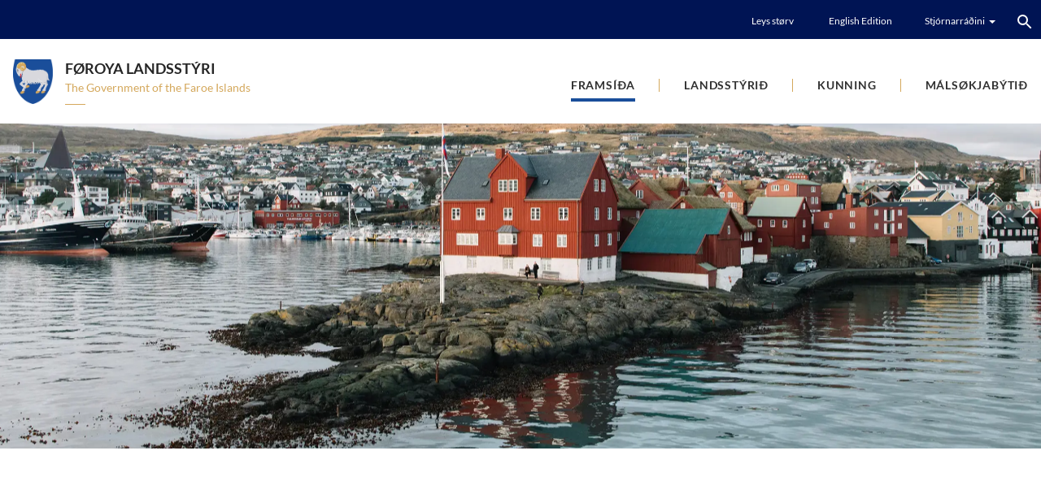

--- FILE ---
content_type: text/html; charset=utf-8
request_url: https://www.foroyalandsstyri.fo/
body_size: 8807
content:
<!DOCTYPE html><html lang=fo><head><script>!function(){let e='10000000-1000-4000-8000-100000000000'.replace(/[018]/g,e=>(+e^crypto.getRandomValues(new Uint8Array(1))[0]&15>>+e/4).toString(16)),n=0,r=!1,a=[],s=e=>'error'!==e.type||':0:0'!==e.source;window._sucJsLogFilter=()=>!0;let t=e=>r?$(e):a.push(e),$=e=>{if(s(e)&&window._sucJsLogFilter(e)&&n++<3)try{fetch('/api/jslog',{method:'POST',headers:{'Content-Type':'application/json'},body:JSON.stringify(e)})}catch{}};window.addEventListener('error',n=>t({id:e,type:'error',message:n.message,source:`${n.filename}:${n.lineno}:${n.colno}`,screenSize:`${window.screen.width}x${window.screen.height}`,language:navigator.language||navigator.userLanguage,stackTrace:n.error?n.error.stack:null})),window.addEventListener('unhandledrejection',n=>t({id:e,type:'unhandledrejection',message:n.reason?n.reason.message:'',source:'',screenSize:`${window.screen.width}x${window.screen.height}`,language:navigator.language||navigator.userLanguage,stackTrace:n.reason?n.reason.stack:null})),document.addEventListener('DOMContentLoaded',()=>{for(r=!0;a.length>0;)$(a.shift())})}();</script><title>Frams&#xED;&#xF0;a - F&#xF8;roya Landsst&#xFD;ri</title><meta content="width=device-width, initial-scale=1.0" name=viewport><link rel=icon type=image/svg+xml href=/images/favicon/favicon.svg><link rel=icon type=image/png href=/images/favicon/favicon.png><meta property=og:site_name content=""><meta property=og:url content=https://www.foroyalandsstyri.fo/fo/framsida><meta property=og:title content=Framsíða><meta property=og:image content=/images/fbImage.jpg><meta property=og:image:width content=1200><meta property=og:image:height content=630><link href="/css/all.compiled.css?v=FzVdD7PKyvko1cRkELBd74SO0WMNkMnm2FU_wKKja_4" rel=stylesheet><style>.rdn-loaded>*:not(.rdn-current){display:none}</style><script>window.document_ready=[];window.clientBuildVer=1;window.showRandomChild=function(s,c){var e=document.querySelectorAll(s+':not(.rdn-loaded)')[0];e.children[Math.floor(Math.random()*e.children.length)].classList.add('rdn-current');e.classList.add('rdn-loaded');}</script><body class="frontlandsstyrid-page frontlandsstyrid-type" apply-cookie-disclaimer><div id=page><header><div class=top><div class=section-inner><div class=links><a href=/fo/kunning/leys-stoerv>Leys st&#xF8;rv</a> <a href=https://www.government.fo/en rel="noopener noreferrer">English Edition</a><div class=c-links-dropdown><div><div class=title><span>Stj&#xF3;rnarr&#xE1;&#xF0;ini</span> <i class="icon icon-arrow-down-small-white"></i></div><ul><li><a href="/"> <i class="icon icon-arrow-right-orange"></i> F&#xF8;roya Landsst&#xFD;ri </a><li><a href="https://www.government.fo/" rel="noopener noreferrer"> <i class="icon icon-arrow-right-orange"></i> The Government </a><li><a href="https://www.ahr.fo/" rel="noopener noreferrer"> <i class="icon icon-arrow-right-orange"></i> Almanna- og heilsum&#xE1;lar&#xE1;&#xF0;i&#xF0; </a><li><a href="https://www.bumr.fo/" rel="noopener noreferrer"> <i class="icon icon-arrow-right-orange"></i> Barna- og &#xFA;tb&#xFA;gvingarm&#xE1;lar&#xE1;&#xF0;i&#xF0; </a><li><a href="https://www.fmr.fo/" rel="noopener noreferrer"> <i class="icon icon-arrow-right-orange"></i> F&#xED;ggjarm&#xE1;lar&#xE1;&#xF0;i&#xF0; </a><li><a href="https://www.lms.fo/" rel="noopener noreferrer"> <i class="icon icon-arrow-right-orange"></i> L&#xF8;gmansskrivstovan </a><li><a href="https://www.ummr.fo/" rel="noopener noreferrer"> <i class="icon icon-arrow-right-orange"></i> Uttanr&#xED;kis- og mentam&#xE1;lar&#xE1;&#xF0;i&#xF0; </a><li><a href="https://www.tvmr.fo/" rel="noopener noreferrer"> <i class="icon icon-arrow-right-orange"></i> Tilfeingis- og vinnum&#xE1;lar&#xE1;&#xF0;i&#xF0; </a></ul></div></div></div><div class=search><input type=text placeholder="Leita her ..." data-url=/fo/leita data-section-id=wIx6YbPxPkusyQWtr-DEPw><div class=button><i class="icon icon-center icon-search-white"></i></div><template class=template-result-item><li><a data-link href=#><span data-title>Test page title</span></a></li></template><ol class=results></ol></div></div></div><div class=section-inner><a href="/" class=logo> <img src=/images/logo.svg alt="Føroya Landsstýri - The Government of the Faroe Islands"> <span class=title hide-empty>F&#xF8;roya Landsst&#xFD;ri</span> <span class=description hide-empty>The Government of the Faroe Islands</span> </a><div class=menu-button><i class="icon icon-center icon-menu-black"></i></div><ul class="menu main"><li class=selected><a href=/fo/framsida>Frams&#xED;&#xF0;a</a><li><a href=/fo/landsstyrid/landsstyrid>Landsst&#xFD;ri&#xF0;</a><ul class=lvl2><li><a href=/fo/landsstyrid/landsstyrid>Landsst&#xFD;ri&#xF0;</a><li><a href=/fo/landsstyrid/landsstyrisfolk>Landsst&#xFD;risf&#xF3;lk</a><li><a href=https://www.lms.fo/fo/kunning/landsstyrisfundir rel="noopener noreferrer">Landsst&#xFD;risfundir</a><li><a href=https://logir.fo/Frabodan/164-fra-22-12-2022-um-byti-av-malsokjum-landsstyrisins-millum-landsstyriskvinnurnar-og-landsstyrismenninar rel="noopener noreferrer">M&#xE1;ls&#xF8;kjab&#xFD;ti&#xF0;</a><li><a href=/fo/landsstyrid/samgonguskjoel>Samgonguskj&#xF8;l</a><li><a href=/fo/landsstyrid/landsfyrisitingin>Landsfyrisitingin</a><li><a href=/fo/landsstyrid/felags-virdisgrundarlag-hja-landsfyrisitingini>Felags vir&#xF0;isgrundarlag hj&#xE1; landsfyrisitingini</a></ul><li><a href=/fo/kunning/tidindi>Kunning</a><ul class=lvl2><li><a href=/fo/kunning/tidindi>T&#xED;&#xF0;indi</a><li><a href=/fo/kunning/leys-stoerv>Leys st&#xF8;rv</a><li><a href=/fo/kunning/fyrispurningar-ur-loegtinginum>Fyrispurningar &#xFA;r L&#xF8;gtinginum</a><li><a href=/fo/kunning/uppskot-til-ummaelis>Uppskot til umm&#xE6;lis</a></ul><li><a href=https://logir.fo/Frabodan/181-fra-24-11-2025-um-byti-av-malsokjum-landsstyrisins-millum-landsstyriskvinnurnar-og-landsstyrismenninar rel="noopener noreferrer">M&#xE1;ls&#xF8;kjab&#xFD;ti&#xF0;</a></ul></div></header><div id=layout><div><div class=c-slideshow><div class=parallax-window><div class=parallax-slider><div class=c-slideshow-slides><div class="item1 backdrop current"><picture><source type=image/webp srcset="https://landsstyri.cdn.fo/savn/wkenyafc/lms_7o4a7547_2.webp?width=800&amp;height=469&amp;rxy=0.5050125313283208,0.3699917446928641&amp;rmode=crop&amp;autoorient=true&amp;t=31557788&amp;s=jp82oj77HXPnXnHbSNv451vGC48 800w,https://landsstyri.cdn.fo/savn/wkenyafc/lms_7o4a7547_2.webp?width=1200&amp;height=703&amp;rxy=0.5050125313283208,0.3699917446928641&amp;rmode=crop&amp;autoorient=true&amp;t=31557788&amp;s=jrp-mdT4qWmsskCTfXJG-pgI_RU 1200w,https://landsstyri.cdn.fo/savn/wkenyafc/lms_7o4a7547_2.webp?width=2560&amp;height=1500&amp;rxy=0.5050125313283208,0.3699917446928641&amp;rmode=crop&amp;autoorient=true&amp;t=31557788&amp;s=-ie6XDabVfPfkxHbExsXjbBPA2A 2560w"><source srcset="https://landsstyri.cdn.fo/savn/wkenyafc/lms_7o4a7547_2.webp?width=800&amp;height=469&amp;rxy=0.5050125313283208,0.3699917446928641&amp;rmode=crop&amp;format=jpg&amp;t=31557788&amp;s=9eXniArLFmrpEoLQCGfdMmGBuAQ 800w,https://landsstyri.cdn.fo/savn/wkenyafc/lms_7o4a7547_2.webp?width=1200&amp;height=703&amp;rxy=0.5050125313283208,0.3699917446928641&amp;rmode=crop&amp;format=jpg&amp;t=31557788&amp;s=bNcZ1SFmrVPV6qIfXX3laOM5X34 1200w,https://landsstyri.cdn.fo/savn/wkenyafc/lms_7o4a7547_2.webp?width=2560&amp;height=1500&amp;rxy=0.5050125313283208,0.3699917446928641&amp;rmode=crop&amp;format=jpg&amp;t=31557788&amp;s=dWwXm9OGRZFR8d6xscaNkK4zzdc 2560w"><img data-object-fit=cover src="https://landsstyri.cdn.fo/savn/wkenyafc/lms_7o4a7547_2.webp?width=2560&amp;height=1500&amp;rxy=0.5050125313283208,0.3699917446928641&amp;rmode=crop&amp;format=jpg&amp;t=31557788&amp;s=dWwXm9OGRZFR8d6xscaNkK4zzdc" width=2560 height=1500 alt=""> </picture></div></div></div></div><div class=overlays><div></div></div></div></div><section class="section-white spacing top-m bottom-s"><div class=section-inner data-aos=fade-up><div class=sectionTitle>Kunning</div><div class=c-news-teaser><div class=image><picture><source srcset="https://landsstyri.cdn.fo/savn/2zcbr5m3/landsstyrismadur_liggjandi.jpeg?width=936&amp;height=500&amp;rmode=crop&amp;autoorient=true&amp;format=webp&amp;s=Hq42CnIpX4O62StV7lyAN1FnwIw" type=image/webp><img data-object-fit=cover src="https://landsstyri.cdn.fo/savn/2zcbr5m3/landsstyrismadur_liggjandi.jpeg?width=936&amp;height=500&amp;rmode=crop&amp;s=xe46bPnKuL2ZJbizWrHGCppn6_g" width=624 height=333 alt="Landsstýrismaðurin til ferðavinnutiltak í Oslo"> </picture></div><div class=textContent><div class=date>21.01.2026 <span> · Tilfeingis- og vinnum&#xE1;lar&#xE1;&#xF0;i&#xF0;</span></div><a href=https://www.tvmr.fo/fo/kunning/tidindi/landsstyrismadurin-til-ferdavinnutiltak-i-oslo class=title rel="noopener noreferrer">Landsst&#xFD;risma&#xF0;urin til fer&#xF0;avinnutiltak &#xED; Oslo</a><div class=text>T&#xED;&#xF0;indaskriv&#xA;Landsst&#xFD;risma&#xF0;urin &#xED; fer&#xF0;avinnum&#xE1;lum, Eirikur &#xED; J&#xE1;kupsstovu, var t&#xFD;sdagin 20. januar &#xED; Oslo, t&#xE1; Visit Faroe Islands og Atlantic Airways bj&#xF3;&#xF0;a&#xF0;u norskum fer&#xF0;asmi&#xF0;um og fj&#xF8;lmi&#xF0;lum til eitt fer&#xF0;avinnutiltak &#xED; sambandi vi&#xF0; EM-hondb&#xF3;ltsdystin millum Slovenia og</div></div><a class=over-link href=https://www.tvmr.fo/fo/kunning/tidindi/landsstyrismadurin-til-ferdavinnutiltak-i-oslo rel="noopener noreferrer"></a></div></div></section><section class="spacing top-s bottom-m"><div class=section-inner data-aos=fade-up><div class=c-news-grid><div class=item data-aos=fade data-aos-delay=0><div class=image><div><picture><source srcset="https://landsstyri.cdn.fo/savn/9753/mynd_tinganes.jpg?width=576&amp;height=326&amp;rmode=crop&amp;t=80345812&amp;autoorient=true&amp;format=webp&amp;t=80345812&amp;s=bfOF5sJ0xDQIMrjQU7Qrq9AE11c" type=image/webp><img data-object-fit=cover src="https://landsstyri.cdn.fo/savn/9753/mynd_tinganes.jpg?width=576&amp;height=326&amp;rmode=crop&amp;t=80345812&amp;s=fnLQBZlsLrY60MVHtrYNPCnnt6I" width=384 height=217 alt="Lógaruppskot um skaðanevnd fyri ferðsluvanlukkur til hoyringar"> </picture></div></div><div class=textContent><div class=date>19.01.2026 <span> · F&#xED;ggjarm&#xE1;lar&#xE1;&#xF0;i&#xF0;</span></div><a href=https://www.fmr.fo/fo/kunning/tidindi/logaruppskot-um-skadanevnd-fyri-ferdsluvanlukkur-til-hoyringar class=title rel="noopener noreferrer">L&#xF3;garuppskot um ska&#xF0;anevnd fyri fer&#xF0;sluvanlukkur til hoyringar</a><div href=https://www.fmr.fo/fo/kunning/tidindi/logaruppskot-um-skadanevnd-fyri-ferdsluvanlukkur-til-hoyringar class=text>F&#xED;ggjarm&#xE1;lar&#xE1;&#xF0;i&#xF0; hevur sent l&#xF3;garuppskot til hoyringar um at seta &#xE1; stovn eina ska&#xF0;anevnd fyri fer&#xF0;sluvanlukkur.&#xA;Ska&#xF0;anevndin skal kanna &#xE1;lvarsligar f</div></div><a class=over-link href=https://www.fmr.fo/fo/kunning/tidindi/logaruppskot-um-skadanevnd-fyri-ferdsluvanlukkur-til-hoyringar rel="noopener noreferrer"></a></div><div class=item data-aos=fade data-aos-delay=50><div class=image><div><picture><source srcset="https://landsstyri.cdn.fo/savn/u1fh5lxr/ministerraad.jpg?width=576&amp;height=326&amp;rmode=crop&amp;autoorient=true&amp;format=webp&amp;s=8ehJpw2m_3U0PVxpw11yv-06cF8" type=image/webp><img data-object-fit=cover src="https://landsstyri.cdn.fo/savn/u1fh5lxr/ministerraad.jpg?width=576&amp;height=326&amp;rmode=crop&amp;s=W-OuiF-km1ez_NypRKgu4qcOoaY" width=384 height=217 alt="Danmark og Føroyar hava tikið við formansskapinum í Norðurlendska Ráðharraráðnum"> </picture></div></div><div class=textContent><div class=date>19.01.2026 <span> · Almanna- og heilsum&#xE1;lar&#xE1;&#xF0;i&#xF0;</span></div><a href=https://www.ahr.fo/fo/kunning/tidindi/danmark-og-foeroyar-hava-tikid-vid-formansskapinum-i-nordurlendska-radharraradnum class=title rel="noopener noreferrer">Danmark og F&#xF8;royar hava tiki&#xF0; vi&#xF0; formansskapinum &#xED; Nor&#xF0;urlendska R&#xE1;&#xF0;harrar&#xE1;&#xF0;num</a><div href=https://www.ahr.fo/fo/kunning/tidindi/danmark-og-foeroyar-hava-tikid-vid-formansskapinum-i-nordurlendska-radharraradnum class=text>1. januar 2026 t&#xF3;ku Danmark og F&#xF8;royar vi&#xF0; formansskapinum &#xED; Nor&#xF0;urlendska R&#xE1;&#xF0;harrar&#xE1;&#xF0;num. &#xC1; arbei&#xF0;smarkna&#xF0;ar&#xF8;kinum ver&#xF0;ur bur&#xF0;ardygt arbei&#xF0;sl&#xED;v &#xED; mi&#xF0;</div></div><a class=over-link href=https://www.ahr.fo/fo/kunning/tidindi/danmark-og-foeroyar-hava-tikid-vid-formansskapinum-i-nordurlendska-radharraradnum rel="noopener noreferrer"></a></div><div class=item data-aos=fade data-aos-delay=100><div class=image><div><picture><source srcset="https://landsstyri.cdn.fo/savn/vngeyx1m/djoni_bumr_myndir_mai_2025-71.jpg?width=576&amp;height=326&amp;rmode=crop&amp;t=21087424&amp;autoorient=true&amp;format=webp&amp;t=21087424&amp;s=lZObgJ9PuqYF99s1jA5vmlmVXws" type=image/webp><img data-object-fit=cover src="https://landsstyri.cdn.fo/savn/vngeyx1m/djoni_bumr_myndir_mai_2025-71.jpg?width=576&amp;height=326&amp;rmode=crop&amp;t=21087424&amp;s=whCXE28LuHgB304XwLpnioJR9P8" width=384 height=217 alt="Uppskot til Barnalóg til hoyringar"> </picture></div></div><div class=textContent><div class=date>18.01.2026 <span> · Barna- og &#xFA;tb&#xFA;gvingarm&#xE1;lar&#xE1;&#xF0;i&#xF0;</span></div><a href=https://www.bumr.fo/fo/kunning/tidindi/uppskot-til-barnalog-til-hoyringar class=title rel="noopener noreferrer">Uppskot til Barnal&#xF3;g til hoyringar</a><div href=https://www.bumr.fo/fo/kunning/tidindi/uppskot-til-barnalog-til-hoyringar class=text>Barna- og &#xFA;tb&#xFA;gvingarm&#xE1;lar&#xE1;&#xF0;i&#xF0; hevur sent uppskot til n&#xFD;ggja Barnal&#xF3;g til almenna hoyring.&#xA;Endam&#xE1;li&#xF0; vi&#xF0; l&#xF3;gini er at tryggja betri samanhang og samst</div></div><a class=over-link href=https://www.bumr.fo/fo/kunning/tidindi/uppskot-til-barnalog-til-hoyringar rel="noopener noreferrer"></a></div><div class=item data-aos=fade data-aos-delay=150><div class=image><div><picture><source srcset="https://landsstyri.cdn.fo/savn/mtlnzpqc/umbord-a-norroenu.png?width=576&amp;height=326&amp;bgcolor=fff&amp;rmode=crop&amp;autoorient=true&amp;format=webp&amp;s=dAe0bzOxwectTvZ9ePwSuHV8L-8" type=image/webp><img data-object-fit=cover src="https://landsstyri.cdn.fo/savn/mtlnzpqc/umbord-a-norroenu.png?width=576&amp;height=326&amp;bgcolor=fff&amp;rmode=crop&amp;format=jpg&amp;s=45trkBMSC0jieOc4zIDNPWZ3x1M" width=384 height=217 alt="Røða hjá Sirið Stenberg, landsstýriskvinnu, á móttøku umborð á Norrønu 17. januar 2026"> </picture></div></div><div class=textContent><div class=date>17.01.2026 <span> · Uttanr&#xED;kis- og mentam&#xE1;lar&#xE1;&#xF0;i&#xF0;</span></div><a href=https://www.ummr.fo/fo/kunning/tidindi/roeda-hja-sirid-stenberg-landsstyriskvinnu-a-mottoeku-umbord-a-norroenu-17-januar-2026 class=title rel="noopener noreferrer">R&#xF8;&#xF0;a hj&#xE1; Siri&#xF0; Stenberg, landsst&#xFD;riskvinnu, &#xE1; m&#xF3;tt&#xF8;ku umbor&#xF0; &#xE1; Norr&#xF8;nu 17. januar 2026</a><div href=https://www.ummr.fo/fo/kunning/tidindi/roeda-hja-sirid-stenberg-landsstyriskvinnu-a-mottoeku-umbord-a-norroenu-17-januar-2026 class=text>G&#xF3;&#xF0;u leikarar, venjarar, familjur, Hondb&#xF3;ltssambandi&#xF0;, stu&#xF0;lar og g&#xF3;&#xF0;u tit &#xF8;ll, sum eru her&#xA;T&#xE1; i&#xF0; norskir v&#xED;kingar settu k&#xF3;s m&#xF3;ti F&#xF8;royum fyri yvir 10</div></div><a class=over-link href=https://www.ummr.fo/fo/kunning/tidindi/roeda-hja-sirid-stenberg-landsstyriskvinnu-a-mottoeku-umbord-a-norroenu-17-januar-2026 rel="noopener noreferrer"></a></div><div class=item data-aos=fade data-aos-delay=200><div class=image><div><picture><source srcset="https://landsstyri.cdn.fo/savn/1flh44m4/mynd-hiddenfjord.jpg?width=576&amp;height=326&amp;rmode=crop&amp;autoorient=true&amp;format=webp&amp;s=rIG9FY5bHK7OL5HwXlp_tpwuv68" type=image/webp><img data-object-fit=cover src="https://landsstyri.cdn.fo/savn/1flh44m4/mynd-hiddenfjord.jpg?width=576&amp;height=326&amp;rmode=crop&amp;s=Ctl6iGn-9_pGd9n4SZfhDxZQjic" width=384 height=217 alt="Landsstýrismaðurin á vitjan hjá Hiddenfjord"> </picture></div></div><div class=textContent><div class=date>16.01.2026 <span> · Tilfeingis- og vinnum&#xE1;lar&#xE1;&#xF0;i&#xF0;</span></div><a href=https://www.tvmr.fo/fo/kunning/tidindi/landsstyrismadurin-a-vitjan-hja-hiddenfjord class=title rel="noopener noreferrer">Landsst&#xFD;risma&#xF0;urin &#xE1; vitjan hj&#xE1; Hiddenfjord</a><div href=https://www.tvmr.fo/fo/kunning/tidindi/landsstyrismadurin-a-vitjan-hja-hiddenfjord class=text>T&#xED;&#xF0;indaskriv&#xA;Landsst&#xFD;risma&#xF0;urin &#xED; tilfeingis- og vinnum&#xE1;lum, Eirikur &#xED; J&#xE1;kupsstovu, var fyrrapartin &#xE1; virkisvitjan hj&#xE1; Hiddenfjord &#xED; S&#xF8;rv&#xE1;gi. &#xC1; vegnum</div></div><a class=over-link href=https://www.tvmr.fo/fo/kunning/tidindi/landsstyrismadurin-a-vitjan-hja-hiddenfjord rel="noopener noreferrer"></a></div><div class=item data-aos=fade data-aos-delay=250><div class=image><div><picture><source srcset="https://landsstyri.cdn.fo/savn/13992/vedramerkið.jpg?width=576&amp;height=326&amp;rxy=0.49999976584519107,0.4438854636496064&amp;rmode=crop&amp;t=169714551&amp;autoorient=true&amp;format=webp&amp;t=169714551&amp;s=DsfpxiFvInoq4OL5IPK_V2-FHZw" type=image/webp><img data-object-fit=cover src="https://landsstyri.cdn.fo/savn/13992/vedramerkið.jpg?width=576&amp;height=326&amp;rxy=0.49999976584519107,0.4438854636496064&amp;rmode=crop&amp;t=169714551&amp;s=jSTdThjWj30RQEorkcGHAEAA0fM" width=384 height=217 alt="Almenn hoyring um mannarættindi"> </picture></div></div><div class=textContent><div class=date>16.01.2026 <span> · Uttanr&#xED;kis- og mentam&#xE1;lar&#xE1;&#xF0;i&#xF0;</span></div><a href=https://www.ummr.fo/fo/kunning/tidindi/almenn-hoyring-um-mannaraettindi class=title rel="noopener noreferrer">Almenn hoyring um mannar&#xE6;ttindi</a><div href=https://www.ummr.fo/fo/kunning/tidindi/almenn-hoyring-um-mannaraettindi class=text>H&#xF3;sdagin 22. januar kl. 15.00 skipar Uttanr&#xED;kis- og mentam&#xE1;lar&#xE1;&#xF0;i&#xF0; fyri almennum hoyringsfundi um mannar&#xE6;ttindi. Endam&#xE1;li&#xF0; vi&#xF0; hoyringini er, at &#xE1;huga</div></div><a class=over-link href=https://www.ummr.fo/fo/kunning/tidindi/almenn-hoyring-um-mannaraettindi rel="noopener noreferrer"></a></div><div class=item data-aos=fade data-aos-delay=300><div class=image><div><picture><source srcset="https://landsstyri.cdn.fo/savn/zgclxnpt/dscf4480j.jpg?width=576&amp;height=326&amp;rmode=crop&amp;autoorient=true&amp;format=webp&amp;s=GYYL5EYYn9KsBL25c99XF_-E3CM" type=image/webp><img data-object-fit=cover src="https://landsstyri.cdn.fo/savn/zgclxnpt/dscf4480j.jpg?width=576&amp;height=326&amp;rmode=crop&amp;s=Qz3JMIUGS5zw-tM1AbclNrfekrU" width=384 height=217 alt="Lógaruppskot um leigustuðul sent til ummælis"> </picture></div></div><div class=textContent><div class=date>15.01.2026 <span> · Almanna- og heilsum&#xE1;lar&#xE1;&#xF0;i&#xF0;</span></div><a href=https://www.ahr.fo/fo/kunning/tidindi/logaruppskot-um-leigustudul-sent-til-ummaelis class=title rel="noopener noreferrer">L&#xF3;garuppskot um leigustu&#xF0;ul sent til umm&#xE6;lis</a><div href=https://www.ahr.fo/fo/kunning/tidindi/logaruppskot-um-leigustudul-sent-til-ummaelis class=text>Margit St&#xF3;r&#xE1;, landsst&#xFD;riskvinna &#xED; almanna- og heilsum&#xE1;lum, hevur &#xED; dag sent uppskot til l&#xF8;gtingsl&#xF3;g um leigustu&#xF0;ul til umm&#xE6;lis. Vi&#xF0; uppskotinum ver&#xF0;a</div></div><a class=over-link href=https://www.ahr.fo/fo/kunning/tidindi/logaruppskot-um-leigustudul-sent-til-ummaelis rel="noopener noreferrer"></a></div><a class=btn href=/fo/kunning/tidindi data-aos=fade data-aos-delay=350>V&#xED;s meira</a></div></div></section><section class="section-white spacing top-m bottom-m"><div class=section-inner data-aos=fade-up><div class=sectionTitle>Stjórnarráðini</div><ul class=c-links-grid><li data-aos=fade data-aos-delay=0><a href="https://www.government.fo/" rel="noopener noreferrer"> <i class="icon icon-left icon-logo-small"></i> <span>The Government</span> <i class="icon icon-right icon-arrow-right-black"></i> </a><li data-aos=fade data-aos-delay=50><a href="https://www.ahr.fo/" rel="noopener noreferrer"> <i class="icon icon-left icon-logo-small"></i> <span>Almanna- og heilsum&#xE1;lar&#xE1;&#xF0;i&#xF0;</span> <i class="icon icon-right icon-arrow-right-black"></i> </a><li data-aos=fade data-aos-delay=100><a href="https://www.bumr.fo/" rel="noopener noreferrer"> <i class="icon icon-left icon-logo-small"></i> <span>Barna- og &#xFA;tb&#xFA;gvingarm&#xE1;lar&#xE1;&#xF0;i&#xF0;</span> <i class="icon icon-right icon-arrow-right-black"></i> </a><li data-aos=fade data-aos-delay=150><a href="https://www.fmr.fo/" rel="noopener noreferrer"> <i class="icon icon-left icon-logo-small"></i> <span>F&#xED;ggjarm&#xE1;lar&#xE1;&#xF0;i&#xF0;</span> <i class="icon icon-right icon-arrow-right-black"></i> </a><li data-aos=fade data-aos-delay=200><a href="https://www.lms.fo/" rel="noopener noreferrer"> <i class="icon icon-left icon-logo-small"></i> <span>L&#xF8;gmansskrivstovan</span> <i class="icon icon-right icon-arrow-right-black"></i> </a><li data-aos=fade data-aos-delay=250><a href="https://www.ummr.fo/" rel="noopener noreferrer"> <i class="icon icon-left icon-logo-small"></i> <span>Uttanr&#xED;kis- og mentam&#xE1;lar&#xE1;&#xF0;i&#xF0;</span> <i class="icon icon-right icon-arrow-right-black"></i> </a><li data-aos=fade data-aos-delay=300><a href="https://www.tvmr.fo/" rel="noopener noreferrer"> <i class="icon icon-left icon-logo-small"></i> <span>Tilfeingis- og vinnum&#xE1;lar&#xE1;&#xF0;i&#xF0;</span> <i class="icon icon-right icon-arrow-right-black"></i> </a></ul></div></section><section class="section-relative spacing top-m bottom-m"><div class="section-bg-image parallax-mirror" data-parallax=scroll data-image-src=/images/proposalReviewsBg.jpg></div><div class=section-inner style=z-index:1><div class="sectionTitle white">Uppskot til ummælis</div><br><div class=c-proposal-review-list><div class="items js-equal-height"><div class=item data-aos=fade data-aos-delay=0><div class=name>Uppskot til L&#xF8;gtingsl&#xF3;g um leigustu&#xF0;ul</div><div class=date>Ummælisfreist: 09.02.2026 <span> · Almanna- og heilsum&#xE1;lar&#xE1;&#xF0;i&#xF0;</span></div><a class=over-link href=https://www.ahr.fo/fo/kunning/uppskot-til-ummaelis/uppskot-til-loegtingslog-um-leigustudul rel="noopener noreferrer"></a></div><div class=item data-aos=fade data-aos-delay=100><div class=name>Anordning om ikrafttr&#xE6;den for F&#xE6;r&#xF8;erne af &#xA7; 1 i lov om &#xE6;ndring af lov om Politiets Efterretningstjeneste (PET), lov om etablering af et udvalg om forsvarets og politiets efterretningstjenester og lov om beskyttelse af whistleblowere</div><div class=date>Ummælisfreist: 09.02.2026 <span> · L&#xF8;gmansskrivstovan</span></div><a class=over-link href=https://www.lms.fo/fo/kunning/uppskot-til-ummaelis/[base64] rel="noopener noreferrer"></a></div><div class=item data-aos=fade data-aos-delay=200><div class=name>Kunnger&#xF0; um at skipa fiskiskapin eftir heystg&#xFD;tandi sild vi&#xF0; fiskif&#xF8;rum undir f&#xF8;royskum flaggi &#xED; 2026</div><div class=date>Ummælisfreist: 06.02.2026 <span> · Tilfeingis- og vinnum&#xE1;lar&#xE1;&#xF0;i&#xF0;</span></div><a class=over-link href=https://www.tvmr.fo/fo/kunning/uppskot-til-ummaelis/kunngerd-um-at-skipa-fiskiskapin-eftir-heystgytandi-sild-vid-fiskifoerum-undir-foeroyskum-flaggi-i-2026 rel="noopener noreferrer"></a></div><div class=item data-aos=fade data-aos-delay=300><div class=name>Ska&#xF0;anevnd fyri fer&#xF0;sluvanlukkur</div><div class=date>Ummælisfreist: 05.02.2026 <span> · F&#xED;ggjarm&#xE1;lar&#xE1;&#xF0;i&#xF0;</span></div><a class=over-link href=https://www.fmr.fo/fo/kunning/uppskot-til-ummaelis/skadanevnd-fyri-ferdsluvanlukkur rel="noopener noreferrer"></a></div><div class=item data-aos=fade data-aos-delay=400><div class=name>Uppskot til ll. um samstarv og samskipan av t&#xE6;nastum til b&#xF8;rn og ung - Barnal&#xF3;gin - Til hoyringar</div><div class=date>Ummælisfreist: 04.02.2026 <span> · Barna- og &#xFA;tb&#xFA;gvingarm&#xE1;lar&#xE1;&#xF0;i&#xF0;</span></div><a class=over-link href=https://www.bumr.fo/fo/kunning/uppskot-til-ummaelis/uppskot-til-ll-um-samstarv-og-samskipan-av-taenastum-til-boern-og-ung-barnalogin-til-hoyringar rel="noopener noreferrer"></a></div><div class=item data-aos=fade data-aos-delay=500><div class=name>Uppskot til l&#xF8;gtingsl&#xF3;g um stuttt&#xED;&#xF0;arleigu</div><div class=date>Ummælisfreist: 03.02.2026 <span> · Tilfeingis- og vinnum&#xE1;lar&#xE1;&#xF0;i&#xF0;</span></div><a class=over-link href=https://www.tvmr.fo/fo/kunning/uppskot-til-ummaelis/uppskot-til-loegtingslog-um-stutttidarleigu rel="noopener noreferrer"></a></div><div class=item data-aos=fade data-aos-delay=600><div class=name>Uppskot til l&#xF8;gtingsl&#xF3;g um broyting &#xED; l&#xF8;gtingsl&#xF3;g um innflutning og hald av vandamiklum dj&#xF3;rum o.&#xF8;. og l&#xF8;gtingsl&#xF3;g um dj&#xF3;rav&#xE6;lfer&#xF0;</div><div class=date>Ummælisfreist: 03.02.2026 <span> · Tilfeingis- og vinnum&#xE1;lar&#xE1;&#xF0;i&#xF0;</span></div><a class=over-link href=https://www.tvmr.fo/fo/kunning/uppskot-til-ummaelis/uppskot-til-loegtingslog-um-broyting-i-loegtingslog-um-innflutning-og-hald-av-vandamiklum-djorum-ooe-og-loegtingslog-um-djoravaelferd rel="noopener noreferrer"></a></div><div class=item data-aos=fade data-aos-delay=700><div class=name>uppskot til l&#xF8;gtingsl&#xF3;g um broyting &#xED; l&#xF8;gtingsl&#xF3;g um broyting &#xED; l&#xF8;gtingsl&#xF3;g um fuglavei&#xF0;u v.m.</div><div class=date>Ummælisfreist: 01.02.2026 <span> · Tilfeingis- og vinnum&#xE1;lar&#xE1;&#xF0;i&#xF0;</span></div><a class=over-link href=https://www.tvmr.fo/fo/kunning/uppskot-til-ummaelis/uppskot-til-loegtingslog-um-broyting-i-loegtingslog-um-broyting-i-loegtingslog-um-fuglaveidu-vm rel="noopener noreferrer"></a></div><div class=item data-aos=fade data-aos-delay=800><div class=name>Uppskot til l&#xF8;gtingsl&#xF3;g um broyting &#xED; l&#xF8;gtingsl&#xF3;g um dj&#xF3;rasj&#xFA;kur</div><div class=date>Ummælisfreist: 01.02.2026 <span> · Tilfeingis- og vinnum&#xE1;lar&#xE1;&#xF0;i&#xF0;</span></div><a class=over-link href=https://www.tvmr.fo/fo/kunning/uppskot-til-ummaelis/uppskot-til-loegtingslog-um-broyting-i-loegtingslog-um-djorasjukur rel="noopener noreferrer"></a></div><div class=item data-aos=fade data-aos-delay=900><div class=name>Uppskot til kunnger&#xF0; um at veita n&#xE6;mingastu&#xF0;ul til h&#xE1;sk&#xFA;lar til hoyringar</div><div class=date>Ummælisfreist: 30.01.2026 <span> · Barna- og &#xFA;tb&#xFA;gvingarm&#xE1;lar&#xE1;&#xF0;i&#xF0;</span></div><a class=over-link href=https://www.bumr.fo/fo/kunning/uppskot-til-ummaelis/uppskot-til-kunngerd-um-at-veita-naemingastudul-til-haskular-til-hoyringar rel="noopener noreferrer"></a></div><div class=item data-aos=fade data-aos-delay=1000><div class=name>Uppskot til l&#xF8;gtingsl&#xF3;g um broyting &#xED; l&#xF8;gtingsl&#xF3;g um b&#xFD;arskipanir og byggisamtyktir</div><div class=date>Ummælisfreist: 29.01.2026 <span> · Uttanr&#xED;kis- og mentam&#xE1;lar&#xE1;&#xF0;i&#xF0;</span></div><a class=over-link href=https://www.ummr.fo/fo/kunning/uppskot-til-ummaelis/uppskot-til-loegtingslog-um-broyting-i-loegtingslog-um-byarskipanir-og-byggisamtyktir rel="noopener noreferrer"></a></div><div class=item data-aos=fade data-aos-delay=1100><div class=name>Uppskot til ll. um broyting &#xED; ll. um barnavernd (Sams&#xFD;ning til forsturforeldur) - Til hoyringar</div><div class=date>Ummælisfreist: 27.01.2026 <span> · Barna- og &#xFA;tb&#xFA;gvingarm&#xE1;lar&#xE1;&#xF0;i&#xF0;</span></div><a class=over-link href=https://www.bumr.fo/fo/kunning/uppskot-til-ummaelis/uppskot-til-ll-um-broyting-i-ll-um-barnavernd-samsyning-til-forsturforeldur-til-hoyringar rel="noopener noreferrer"></a></div><div class=item data-aos=fade data-aos-delay=1200><div class=name>N&#xFD;ggj tilgongd til k&#xE6;rur innan heilsuverki&#xF0;</div><div class=date>Ummælisfreist: 26.01.2026 <span> · Almanna- og heilsum&#xE1;lar&#xE1;&#xF0;i&#xF0;</span></div><a class=over-link href=https://www.ahr.fo/fo/kunning/uppskot-til-ummaelis/nyggj-tilgongd-til-kaerur-innan-heilsuverkid rel="noopener noreferrer"></a></div><div class=item data-aos=fade data-aos-delay=1300><div class=name>N&#xFD;ggj f&#xF8;roysk fars&#xF3;ttarl&#xF3;g</div><div class=date>Ummælisfreist: 26.01.2026 <span> · Almanna- og heilsum&#xE1;lar&#xE1;&#xF0;i&#xF0;</span></div><a class=over-link href=https://www.ahr.fo/fo/kunning/uppskot-til-ummaelis/nyggj-foeroysk-farsottarlog rel="noopener noreferrer"></a></div></div><a class=btn href=/fo/kunning/uppskot-til-ummaelis data-aos=fade data-aos-delay=1350>V&#xED;s &#xF8;ll</a></div></div></section><section class="section-lightbrown spacing top-l bottom-m"><div class=section-inner><ul class=c-advs><li data-aos=fade data-aos-delay=0><div class=image><picture><source srcset="https://landsstyri.cdn.fo/savn/17282/nytt_landstyrid_2022.jpg?width=576&amp;height=364&amp;rmode=crop&amp;autoorient=true&amp;format=webp&amp;s=CPxcb3EHrV-TQf3DhqJLiiVDA4A" type=image/webp><img data-object-fit=cover src="https://landsstyri.cdn.fo/savn/17282/nytt_landstyrid_2022.jpg?width=576&amp;height=364&amp;rmode=crop&amp;s=kqccwf1Ss1wnqY6XmZvsKyzRaXg" width=384 height=243 alt=Samgonguskjalið> </picture></div><div class="textContent no-text"><a href=/fo/landsstyrid/samgonguskjoel class=title>Samgonguskjali&#xF0;</a><div class=text></div></div><a class=over-link href=/fo/landsstyrid/samgonguskjoel target=_self></a><li data-aos=fade data-aos-delay=50><div class=image><picture><source srcset="https://landsstyri.cdn.fo/savn/11384/sdg-wheel.png?width=576&amp;height=364&amp;bgcolor=fff&amp;rmode=crop&amp;autoorient=true&amp;format=webp&amp;s=b8rsNsyeIGBM30sAvi2Qp6icmE0" type=image/webp><img data-object-fit=cover src="https://landsstyri.cdn.fo/savn/11384/sdg-wheel.png?width=576&amp;height=364&amp;bgcolor=fff&amp;rmode=crop&amp;format=jpg&amp;s=X59b9NHtDFbSdJW1bqqG8qXJfVs" width=384 height=243 alt="Heimsmálini hjá ST"> </picture></div><div class="textContent no-text"><a href=https://www.lms.fo/fo/kunning/utgavur-fragreidingar-alit-ot/heimsmalini-2030 class=title rel="noopener noreferrer">Heimsm&#xE1;lini hj&#xE1; ST</a><div class=text></div></div><a class=over-link href=https://www.lms.fo/fo/kunning/utgavur-fragreidingar-alit-ot/heimsmalini-2030 target=_self rel="noopener noreferrer"></a><li data-aos=fade data-aos-delay=100><div class=image><picture><source srcset="https://landsstyri.cdn.fo/savn/8089/107127_r_705_0.png?width=576&amp;height=364&amp;bgcolor=fff&amp;rmode=crop&amp;autoorient=true&amp;format=webp&amp;s=7djOp5LQmI836N1G7x3HzLbV4Bw" type=image/webp><img data-object-fit=cover src="https://landsstyri.cdn.fo/savn/8089/107127_r_705_0.png?width=576&amp;height=364&amp;bgcolor=fff&amp;rmode=crop&amp;format=jpg&amp;s=uY53AEwctKpCd2uA621C45UbHEA" width=384 height=243 alt="Filmur um landsfyrisitingina"> </picture></div><div class="textContent no-text"><a class=title>Filmur um landsfyrisitingina</a><div class=text></div></div><a class=over-link href=https://vimeo.com/167881968 target=_blank rel="noopener noreferrer"></a><li data-aos=fade data-aos-delay=150><div class=image><picture><source srcset="https://landsstyri.cdn.fo/savn/16226/sigfra.jpg?width=576&amp;height=364&amp;rmode=crop&amp;autoorient=true&amp;format=webp&amp;s=4V18Rw7-GTLgs-Ogy4cDtG0_7kc" type=image/webp><img data-object-fit=cover src="https://landsstyri.cdn.fo/savn/16226/sigfra.jpg?width=576&amp;height=364&amp;rmode=crop&amp;s=MjSp6Igyv5-X_pUjipuH9e9GnzQ" width=384 height=243 alt="Sig frá"> </picture></div><div class="textContent no-text"><a href=# class=title rel="noopener noreferrer">Sig fr&#xE1;</a><div class=text></div></div><a class=over-link href=# target=_self rel="noopener noreferrer"></a><li data-aos=fade data-aos-delay=200><div class=image><picture><source srcset="https://landsstyri.cdn.fo/savn/6447/tf-240x139.jpg?width=576&amp;height=364&amp;rmode=crop&amp;t=146950216&amp;autoorient=true&amp;format=webp&amp;t=146950216&amp;s=ZCxZrMwsQcqUZAaQmPUDmD8vQiQ" type=image/webp><img data-object-fit=cover src="https://landsstyri.cdn.fo/savn/6447/tf-240x139.jpg?width=576&amp;height=364&amp;rmode=crop&amp;t=146950216&amp;s=7IA_tY_MO5QZfmPQcpAVptF8frI" width=384 height=243 alt="Talgildu Føroyar"> </picture></div><div class="textContent no-text"><a class=title>Talgildu F&#xF8;royar</a><div class=text></div></div><a class=over-link href=http://www.talgildu.fo target=_blank rel="noopener noreferrer"></a><li data-aos=fade data-aos-delay=250><div class=image><picture><source srcset="https://landsstyri.cdn.fo/savn/6909/parliament.jpg?width=576&amp;height=364&amp;rmode=crop&amp;autoorient=true&amp;format=webp&amp;s=YqN368ISl3pOOJGuXumkgJrNCP0" type=image/webp><img data-object-fit=cover src="https://landsstyri.cdn.fo/savn/6909/parliament.jpg?width=576&amp;height=364&amp;rmode=crop&amp;s=xAVA-zmf9Bq0-LPZUbLWh8XpYt4" width=384 height=243 alt="Uppskot til ummælis"> </picture></div><div class="textContent no-text"><a class=title>Uppskot til umm&#xE6;lis</a><div class=text></div></div><a class=over-link href="http://www.foroyalandsstyri.fo/fo/kunning/uppskot-til-ummaelis/" target=_blank rel="noopener noreferrer"></a></ul></div></section><section class="spacing top-m bottom-m section-blue"><div class=section-inner data-aos=fade-up><div class=sectionTitle>Snarslóðir</div><div class=c-quicklinks><div class="items js-responsive-grid" data-gridsize=0,400,800,1000><a class=item href=/fo/landsstyrid/samgonguskjoel data-aos=fade data-aos-delay=100> Samgonguskjali&#xF0; </a> <a class=item href=https://www.lms.fo/fo/arbeidsoeki/stjornarsamskipan/starvsfolkaumbyti data-aos=fade data-aos-delay=200 rel="noopener noreferrer"> Starvsf&#xF3;lkaumb&#xFD;ti </a> <a class=item href="https://www.fmr.fo/fo/lonardeildin/starvsfolkapolitikkur/" target=_blank data-aos=fade data-aos-delay=300 rel="noopener noreferrer"> Starvsf&#xF3;lkapolitikkur </a> <a class=item href="https://www.lms.fo/fo/arbeidsoki/stjornarsamskipan/almennar-nevndir-og-rad/" target=_blank data-aos=fade data-aos-delay=400 rel="noopener noreferrer"> Almennar nevndir og r&#xE1;&#xF0; </a></div></div></div></section></div><footer><div class="section-inner spacing top-m bottom-m"><a href="/" class="logo neg"> <img src=/images/logo.svg alt="Føroya Landsstýri - The Government of the Faroe Islands"> <span class=title hide-empty>F&#xF8;roya Landsst&#xFD;ri</span> <span class=description hide-empty>The Government of the Faroe Islands</span> </a><div class=info><p>Tinganes, Postrúm 64, FO-110 Tórshavn<p>Tlf: +298 30 60 00, Fax: +298 30 60 15, info@tinganes.fo<p><p>Avgreiðslutíðir: Má.- hó. 8:00 - 16:00, frí. 8:00 - 15:00</div><div class=copyright>Copyright &#xA9; 2024 F&#xF8;roya landsst&#xFD;ri. All rights reserved.<div class=bySansir>Ment, forritað og sniðgivið hava <a href=https://www.sansir.fo target=_blank rel="noopener noreferrer">Sansir</a></div></div></div></footer></div><div><script src="/scripts/_jquery3.4.1.js?v=CSXorXvZcTkaix6Yvo6HppcZGetbYMGWSFlBw8HfCJo"></script><script src="/scripts/all.compiled.js?v=xfaxxXr4mjw1K5TxN3JHkIOt4BL40XJ-j5MmdR0r0hw"></script></div>